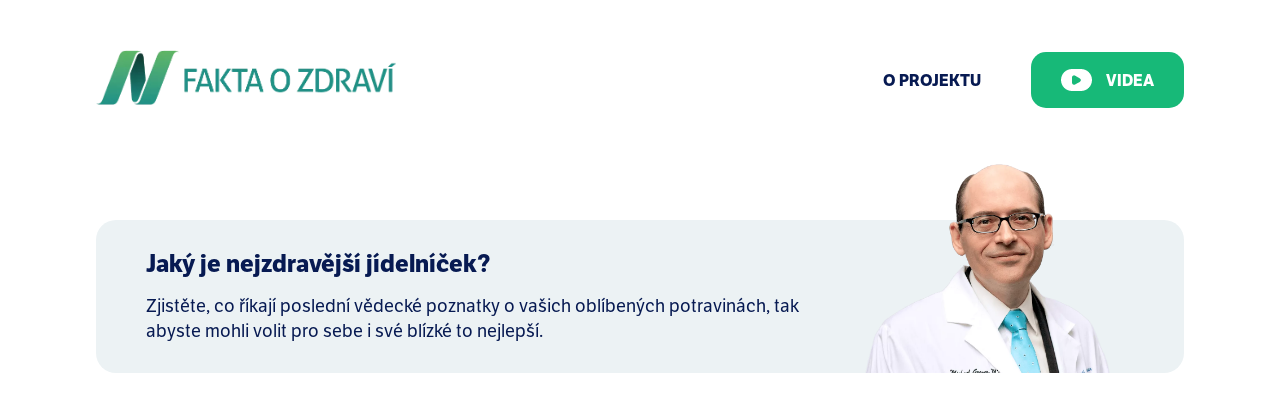

--- FILE ---
content_type: text/html; charset=UTF-8
request_url: https://faktaozdravi.cz/bobuloviny-s-protirakovinnymi-ucinky/
body_size: 7143
content:
<!DOCTYPE html>
<html lang="cs">
  <head>
      <meta charset="utf-8">
      <meta http-equiv="X-UA-Compatible" content="IE=edge,chrome=1">
      <meta name="viewport" content="width=device-width, initial-scale=1">
      <meta name="format-detection" content="telephone=no">

      <meta name="description" content="Zjistěte, co říkají poslední vědecké poznatky o vašich oblíbených potravinách, tak abyste mohli volit pro sebe i své blízké to nejlepší.">
<meta name="image" content="https://faktaozdravi.cz/wp-content/themes/foz/img/og_image.jpg">

<link rel="apple-touch-icon" sizes="57x57" href="/wp-content/themes/foz/img/apple-icon-57x57.png">
<link rel="apple-touch-icon" sizes="60x60" href="/wp-content/themes/foz/img/apple-icon-60x60.png">
<link rel="apple-touch-icon" sizes="72x72" href="/wp-content/themes/foz/img/apple-icon-72x72.png">
<link rel="apple-touch-icon" sizes="76x76" href="/wp-content/themes/foz/img/apple-icon-76x76.png">
<link rel="apple-touch-icon" sizes="114x114" href="/wp-content/themes/foz/img/apple-icon-114x114.png">
<link rel="apple-touch-icon" sizes="120x120" href="/wp-content/themes/foz/img/apple-icon-120x120.png">
<link rel="apple-touch-icon" sizes="144x144" href="/wp-content/themes/foz/img/apple-icon-144x144.png">
<link rel="apple-touch-icon" sizes="152x152" href="/wp-content/themes/foz/img/apple-icon-152x152.png">
<link rel="apple-touch-icon" sizes="180x180" href="/wp-content/themes/foz/img/apple-icon-180x180.png">
<link rel="icon" type="image/png" sizes="192x192"  href="/wp-content/themes/foz/img/android-icon-192x192.png">
<link rel="icon" type="image/png" sizes="32x32" href="/wp-content/themes/foz/img/favicon-32x32.png">
<link rel="icon" type="image/png" sizes="96x96" href="/wp-content/themes/foz/img/favicon-96x96.png">
<link rel="icon" type="image/png" sizes="16x16" href="/wp-content/themes/foz/img/favicon-16x16.png">
<link rel="manifest" href="/wp-content/themes/foz/img/manifest.json">
<meta name="msapplication-TileColor" content="#ffffff">
<meta name="msapplication-TileImage" content="/ms-icon-144x144.png">
<meta name="theme-color" content="#ffffff">

<meta itemprop="name" content="Fakta o zdraví">
<meta itemprop="description" content="Zjistěte, co říkají poslední vědecké poznatky o vašich oblíbených potravinách, tak abyste mohli volit pro sebe i své blízké to nejlepší.">
<meta itemprop="image" content="https://faktaozdravi.cz/wp-content/themes/foz/img/og_image.jpg">

<meta name="twitter:card" content="summary">
<meta name="twitter:title" content="Fakta o zdraví">
<meta name="twitter:description" content="Zjistěte, co říkají poslední vědecké poznatky o vašich oblíbených potravinách, tak abyste mohli volit pro sebe i své blízké to nejlepší.">
<meta name="twitter:image:src" content="https://faktaozdravi.cz/wp-content/themes/foz/img/tw_image.jpg">

<meta property="og:title" content="Jaký je nejzdravější jídelníček?">
<meta property="og:site_name" content="Fakta o zdraví">
<meta property="og:url" content="https://faktaozdravi.cz">
<meta property="og:description" content="Zjistěte, co říkají poslední vědecké poznatky o vašich oblíbených potravinách, tak abyste mohli volit pro sebe i své blízké to nejlepší.">
<meta name="og:locale" content="cs_CZ">
<meta property="og:type" content="website">
<meta property="og:image" content="https://faktaozdravi.cz/wp-content/themes/foz/img/og_image.jpg">

<!-- Global site tag (gtag.js) - Google Analytics -->
<script async src="https://www.googletagmanager.com/gtag/js?id=UA-159199035-1"></script>
<script>
  window.dataLayer = window.dataLayer || [];
  function gtag(){dataLayer.push(arguments);}
  gtag('js', new Date());

  gtag('config', 'UA-159199035-1');
</script>


      <link rel="stylesheet" href="https://use.typekit.net/dsz8izm.css">

      <title>Bobuloviny s protirakovinnými účinky &#8211; Fakta o zdraví</title>
<meta name='robots' content='max-image-preview:large' />
<link rel='dns-prefetch' href='//www.google.com' />
<link rel="alternate" type="application/rss+xml" title="Fakta o zdraví &raquo; RSS zdroj" href="https://faktaozdravi.cz/feed/" />
<style id='global-styles-inline-css' type='text/css'>
body{--wp--preset--color--black: #000000;--wp--preset--color--cyan-bluish-gray: #abb8c3;--wp--preset--color--white: #ffffff;--wp--preset--color--pale-pink: #f78da7;--wp--preset--color--vivid-red: #cf2e2e;--wp--preset--color--luminous-vivid-orange: #ff6900;--wp--preset--color--luminous-vivid-amber: #fcb900;--wp--preset--color--light-green-cyan: #7bdcb5;--wp--preset--color--vivid-green-cyan: #00d084;--wp--preset--color--pale-cyan-blue: #8ed1fc;--wp--preset--color--vivid-cyan-blue: #0693e3;--wp--preset--color--vivid-purple: #9b51e0;--wp--preset--gradient--vivid-cyan-blue-to-vivid-purple: linear-gradient(135deg,rgba(6,147,227,1) 0%,rgb(155,81,224) 100%);--wp--preset--gradient--light-green-cyan-to-vivid-green-cyan: linear-gradient(135deg,rgb(122,220,180) 0%,rgb(0,208,130) 100%);--wp--preset--gradient--luminous-vivid-amber-to-luminous-vivid-orange: linear-gradient(135deg,rgba(252,185,0,1) 0%,rgba(255,105,0,1) 100%);--wp--preset--gradient--luminous-vivid-orange-to-vivid-red: linear-gradient(135deg,rgba(255,105,0,1) 0%,rgb(207,46,46) 100%);--wp--preset--gradient--very-light-gray-to-cyan-bluish-gray: linear-gradient(135deg,rgb(238,238,238) 0%,rgb(169,184,195) 100%);--wp--preset--gradient--cool-to-warm-spectrum: linear-gradient(135deg,rgb(74,234,220) 0%,rgb(151,120,209) 20%,rgb(207,42,186) 40%,rgb(238,44,130) 60%,rgb(251,105,98) 80%,rgb(254,248,76) 100%);--wp--preset--gradient--blush-light-purple: linear-gradient(135deg,rgb(255,206,236) 0%,rgb(152,150,240) 100%);--wp--preset--gradient--blush-bordeaux: linear-gradient(135deg,rgb(254,205,165) 0%,rgb(254,45,45) 50%,rgb(107,0,62) 100%);--wp--preset--gradient--luminous-dusk: linear-gradient(135deg,rgb(255,203,112) 0%,rgb(199,81,192) 50%,rgb(65,88,208) 100%);--wp--preset--gradient--pale-ocean: linear-gradient(135deg,rgb(255,245,203) 0%,rgb(182,227,212) 50%,rgb(51,167,181) 100%);--wp--preset--gradient--electric-grass: linear-gradient(135deg,rgb(202,248,128) 0%,rgb(113,206,126) 100%);--wp--preset--gradient--midnight: linear-gradient(135deg,rgb(2,3,129) 0%,rgb(40,116,252) 100%);--wp--preset--duotone--dark-grayscale: url('#wp-duotone-dark-grayscale');--wp--preset--duotone--grayscale: url('#wp-duotone-grayscale');--wp--preset--duotone--purple-yellow: url('#wp-duotone-purple-yellow');--wp--preset--duotone--blue-red: url('#wp-duotone-blue-red');--wp--preset--duotone--midnight: url('#wp-duotone-midnight');--wp--preset--duotone--magenta-yellow: url('#wp-duotone-magenta-yellow');--wp--preset--duotone--purple-green: url('#wp-duotone-purple-green');--wp--preset--duotone--blue-orange: url('#wp-duotone-blue-orange');--wp--preset--font-size--small: 13px;--wp--preset--font-size--medium: 20px;--wp--preset--font-size--large: 36px;--wp--preset--font-size--x-large: 42px;}.has-black-color{color: var(--wp--preset--color--black) !important;}.has-cyan-bluish-gray-color{color: var(--wp--preset--color--cyan-bluish-gray) !important;}.has-white-color{color: var(--wp--preset--color--white) !important;}.has-pale-pink-color{color: var(--wp--preset--color--pale-pink) !important;}.has-vivid-red-color{color: var(--wp--preset--color--vivid-red) !important;}.has-luminous-vivid-orange-color{color: var(--wp--preset--color--luminous-vivid-orange) !important;}.has-luminous-vivid-amber-color{color: var(--wp--preset--color--luminous-vivid-amber) !important;}.has-light-green-cyan-color{color: var(--wp--preset--color--light-green-cyan) !important;}.has-vivid-green-cyan-color{color: var(--wp--preset--color--vivid-green-cyan) !important;}.has-pale-cyan-blue-color{color: var(--wp--preset--color--pale-cyan-blue) !important;}.has-vivid-cyan-blue-color{color: var(--wp--preset--color--vivid-cyan-blue) !important;}.has-vivid-purple-color{color: var(--wp--preset--color--vivid-purple) !important;}.has-black-background-color{background-color: var(--wp--preset--color--black) !important;}.has-cyan-bluish-gray-background-color{background-color: var(--wp--preset--color--cyan-bluish-gray) !important;}.has-white-background-color{background-color: var(--wp--preset--color--white) !important;}.has-pale-pink-background-color{background-color: var(--wp--preset--color--pale-pink) !important;}.has-vivid-red-background-color{background-color: var(--wp--preset--color--vivid-red) !important;}.has-luminous-vivid-orange-background-color{background-color: var(--wp--preset--color--luminous-vivid-orange) !important;}.has-luminous-vivid-amber-background-color{background-color: var(--wp--preset--color--luminous-vivid-amber) !important;}.has-light-green-cyan-background-color{background-color: var(--wp--preset--color--light-green-cyan) !important;}.has-vivid-green-cyan-background-color{background-color: var(--wp--preset--color--vivid-green-cyan) !important;}.has-pale-cyan-blue-background-color{background-color: var(--wp--preset--color--pale-cyan-blue) !important;}.has-vivid-cyan-blue-background-color{background-color: var(--wp--preset--color--vivid-cyan-blue) !important;}.has-vivid-purple-background-color{background-color: var(--wp--preset--color--vivid-purple) !important;}.has-black-border-color{border-color: var(--wp--preset--color--black) !important;}.has-cyan-bluish-gray-border-color{border-color: var(--wp--preset--color--cyan-bluish-gray) !important;}.has-white-border-color{border-color: var(--wp--preset--color--white) !important;}.has-pale-pink-border-color{border-color: var(--wp--preset--color--pale-pink) !important;}.has-vivid-red-border-color{border-color: var(--wp--preset--color--vivid-red) !important;}.has-luminous-vivid-orange-border-color{border-color: var(--wp--preset--color--luminous-vivid-orange) !important;}.has-luminous-vivid-amber-border-color{border-color: var(--wp--preset--color--luminous-vivid-amber) !important;}.has-light-green-cyan-border-color{border-color: var(--wp--preset--color--light-green-cyan) !important;}.has-vivid-green-cyan-border-color{border-color: var(--wp--preset--color--vivid-green-cyan) !important;}.has-pale-cyan-blue-border-color{border-color: var(--wp--preset--color--pale-cyan-blue) !important;}.has-vivid-cyan-blue-border-color{border-color: var(--wp--preset--color--vivid-cyan-blue) !important;}.has-vivid-purple-border-color{border-color: var(--wp--preset--color--vivid-purple) !important;}.has-vivid-cyan-blue-to-vivid-purple-gradient-background{background: var(--wp--preset--gradient--vivid-cyan-blue-to-vivid-purple) !important;}.has-light-green-cyan-to-vivid-green-cyan-gradient-background{background: var(--wp--preset--gradient--light-green-cyan-to-vivid-green-cyan) !important;}.has-luminous-vivid-amber-to-luminous-vivid-orange-gradient-background{background: var(--wp--preset--gradient--luminous-vivid-amber-to-luminous-vivid-orange) !important;}.has-luminous-vivid-orange-to-vivid-red-gradient-background{background: var(--wp--preset--gradient--luminous-vivid-orange-to-vivid-red) !important;}.has-very-light-gray-to-cyan-bluish-gray-gradient-background{background: var(--wp--preset--gradient--very-light-gray-to-cyan-bluish-gray) !important;}.has-cool-to-warm-spectrum-gradient-background{background: var(--wp--preset--gradient--cool-to-warm-spectrum) !important;}.has-blush-light-purple-gradient-background{background: var(--wp--preset--gradient--blush-light-purple) !important;}.has-blush-bordeaux-gradient-background{background: var(--wp--preset--gradient--blush-bordeaux) !important;}.has-luminous-dusk-gradient-background{background: var(--wp--preset--gradient--luminous-dusk) !important;}.has-pale-ocean-gradient-background{background: var(--wp--preset--gradient--pale-ocean) !important;}.has-electric-grass-gradient-background{background: var(--wp--preset--gradient--electric-grass) !important;}.has-midnight-gradient-background{background: var(--wp--preset--gradient--midnight) !important;}.has-small-font-size{font-size: var(--wp--preset--font-size--small) !important;}.has-medium-font-size{font-size: var(--wp--preset--font-size--medium) !important;}.has-large-font-size{font-size: var(--wp--preset--font-size--large) !important;}.has-x-large-font-size{font-size: var(--wp--preset--font-size--x-large) !important;}
</style>
<link rel='stylesheet' id='main-style-css'  href='https://faktaozdravi.cz/wp-content/themes/foz/style.css?ver=1686242303' type='text/css' media='' />
<link rel="canonical" href="https://faktaozdravi.cz/bobuloviny-s-protirakovinnymi-ucinky/" />
<link rel='shortlink' href='https://faktaozdravi.cz/?p=205' />
<link rel="alternate" type="application/json+oembed" href="https://faktaozdravi.cz/wp-json/oembed/1.0/embed?url=https%3A%2F%2Ffaktaozdravi.cz%2Fbobuloviny-s-protirakovinnymi-ucinky%2F" />
<link rel="alternate" type="text/xml+oembed" href="https://faktaozdravi.cz/wp-json/oembed/1.0/embed?url=https%3A%2F%2Ffaktaozdravi.cz%2Fbobuloviny-s-protirakovinnymi-ucinky%2F&#038;format=xml" />

    </head>

    <body>
      <div class="site-wrap post-template-default single single-post postid-205 single-format-standard">

        <header class="header container">

  <a href="https://faktaozdravi.cz" class="header__logo">
        <picture>
      <source srcset="https://faktaozdravi.cz/wp-content/uploads/logo.webp" type="image/webp">
      <source srcset="https://faktaozdravi.cz/wp-content/uploads/logo.png" type="image/png">
      <img src="https://faktaozdravi.cz/wp-content/uploads/logo.png" alt="Fakta o zdraví">
    </picture>
  </a>

  <nav class="header__nav">
          <a href="https://faktaozdravi.cz/o-projektu/" class="header__nav-item">
        O Projektu
      </a>
    
    <a href="https://faktaozdravi.cz/videa/" class="header__nav-item button button--small">
        <svg>
          <use xlink:href="/wp-content/themes/foz/img/symbols.svg#ic-play"></use>
        </svg>
      Videa
    </a>
  </nav>

</header>

<header class="header-mobile">

  <div class="container">
    <button class="header-mobile__toggle">
      <svg>
        <use xlink:href="/wp-content/themes/foz/img/symbols.svg#ic-burger"></use>
      </svg>
    </button>

    <a href="https://faktaozdravi.cz" class="header-mobile__logo">
            <picture>
        <source srcset="https://faktaozdravi.cz/wp-content/uploads/logo.webp" type="image/webp">
        <source srcset="https://faktaozdravi.cz/wp-content/uploads/logo.png" type="image/png">
        <img src="https://faktaozdravi.cz/wp-content/uploads/logo.png" alt="Fakta o zdraví">
      </picture>
    </a>

    <a href="https://faktaozdravi.cz/videa/" class="header-mobile__videos">
      <svg>
        <use xlink:href="/wp-content/themes/foz/img/symbols.svg#ic-play"></use>
      </svg>
    </a>

    <nav class="header-mobile__nav">
              <a href="https://faktaozdravi.cz/o-projektu/" class="header-mobile__nav-item">
          O Projektu
        </a>
          </nav>
  </div>

</header>


          <section class="single-post__leadin container">
    <div>
      <h5>Jaký je nejzdravější  jídelníček?</h5>
      <p>Zjistěte, co říkají poslední vědecké poznatky o&nbsp;vašich oblíbených potravinách, tak abyste mohli volit pro sebe i&nbsp;své blízké to nejlepší.</p>
    </div>

          <picture>
        <source srcset="https://faktaozdravi.cz/wp-content/uploads/dr-greger_83799539-1.webp" type="image/webp">
        <source srcset="https://faktaozdravi.cz/wp-content/uploads/dr-greger_83799539-1.png" type="image/png">
        <img src="https://faktaozdravi.cz/wp-content/uploads/dr-greger_83799539-1.png" alt="">
      </picture>
  </section>

  <section class="single-post__content container">
    <iframe class="single-post__video" type="text/html" src="https://www.youtube.com/embed/fVBti9NZmts?rel=0&cc_load_policy=1" frameborder="0"></iframe>

    <h3>Bobuloviny s protirakovinnými účinky</h3>
    <p>Mají bio jahody lepší schopnosti potlačovat růst rakovinných buněk v Petriho misce než konvenčně pěstované bobuloviny?</p>

    <div class="single-post__meta">
      <span>
        <svg>
          <use xlink:href="/wp-content/themes/foz/img/symbols.svg#ic-calendar"></use>
        </svg>
        20. 8. 2011
      </span>

      <span>
              </span>
      <hr>
      <a href="https://www.facebook.com/sharer/sharer.php?u=https://faktaozdravi.cz/bobuloviny-s-protirakovinnymi-ucinky/" target="_blank" class="single-post__share">Sdílet toto video</a>
    </div>
  </section>

  <section class="single-post__extra container">
    <nav>
      <span class="button button--secondary" data-target="transcript">
        Přepis videa
        <svg>
          <use xlink:href="/wp-content/themes/foz/img/symbols.svg#ic-down-big"></use>
        </svg>
      </span>

      <span class="button button--secondary" data-target="references">
        Citované zdroje
        <svg>
          <use xlink:href="/wp-content/themes/foz/img/symbols.svg#ic-down-big"></use>
        </svg>
      </span>

      <span class="button button--secondary" data-target="credits">
        Poděkování
        <svg>
          <use xlink:href="/wp-content/themes/foz/img/symbols.svg#ic-down-big"></use>
        </svg>
      </span>

      <span class="button button--secondary" data-target="tags">
        Témata
        <svg>
          <use xlink:href="/wp-content/themes/foz/img/symbols.svg#ic-down-big"></use>
        </svg>
      </span>
    </nav>

    <div id="transcript" class="is-collapsed">
      Uznávám, že řazení potravin jen na základě hladiny antioxidantů představuje přílišné zjednodušení. Jak bylo nedávno přezkoumáno a napsáno v Annals of the NY Academy of Sciences: „Od fazolí po bobule a ještě dál: Týmová spolupráce mezi rostlinnými chemikáliemi, která podporuje optimální zdraví.“

Nejenže mohou fytoživiny spolupracovat, mnoho z nich má zdravotní přínosy i nad rámec jejich antioxidační síly. Například bobule mají antiproliferativní účinky na rakovinné buňky, což znamená, že mohou zpomalit růst rakoviny. Toto jsou buňky karcinomu děložního čípku, který zabil jistou ženu, Henriettu Lacksovou. Vzorek byl odebrán před 58 lety a buňky stále rostou, stále se dělí, po takřka 60 letech. Zdá se, že přidání výtažku z borůvek k rakovinovým buňkám toho příliš nezmůže. Rakovinové buňky jsou stále aktivní a rostou skoro na 100 %.

Podívejme se však, co dokáží další plody. Maliny snížily růst na polovinu, jahody potlačují růst rakoviny téměř o 75 %. Čím vyšší je dávka jahod, tím více je rakovina potlačena.

A které fungují lépe, konvenčně nebo ekologicky pěstované? Při každé jednotlivé koncentraci a u každé jednotlivé odrůdy bio jahody porážejí ty obyčejné. Pamatujte, že menší růst je lepší.

Pokus probíhal na lidských buňkách rakoviny tlustého střeva i lidských buňkách karcinomu prsu. Nemusíme nutně jíst plody samotné, abychom tyto přínosy získali, můžeme jíst játra, oči nebo mozky prasat krmených bobulovinami, já bych se však držel raději toho ovoce.
      <br>© Fakta o zdraví / NutritionFacts.org
    </div>
    <div id="references" class="is-collapsed"><ul>
 	<li style="font-weight: 400;"><a href="http://www.ncbi.nlm.nih.gov/pubmed/18324527"><span style="font-weight: 400;">L. G. Wood, M. L. Garg, H. Powell, and P. G. Gibson. Lycopene-rich treatments modify noneosinophilic airway in ammation in asthma: Proof of concept. Free Radic. Res., 42(1):94-102, 2008.</span></a></li>
 	<li style="font-weight: 400;"><a href="http://www.ncbi.nlm.nih.gov/pubmed/17986598"><span style="font-weight: 400;">M. A. Lila. From beans to berries and beyond: Teamwork between plant chemicals for protection of optimal human health. Ann. N.Y. Acad. Sci., 1114:372-380, 2007.</span></a></li>
 	<li style="font-weight: 400;"><a href="http://www.ncbi.nlm.nih.gov/pubmed/18412361"><span style="font-weight: 400;">J Agric Food Chem. 2008 May 14;56(9):3016-23. Epub 2008 Apr 16. Berry extracts exert different antiproliferative effects against cervical and colon cancer cells grown in vitro. McDougall GJ, Ross HA, Ikeji M, Stewart D.</span></a></li>
 	<li style="font-weight: 400;"><a href="http://www.ncbi.nlm.nih.gov/pubmed/18211026"><span style="font-weight: 400;">W. Kalt, J. B. Blumberg, J. E. McDonald, M. R. Vinqvist-Tymchuk, S. A. E. Fillmore, B. A. Graf, J. M. O'Leary, and P. E. Milbury. Identication of anthocyanins in the liver, eye, and brain of blueberry-fed pigs. J. Agric. Food. Chem., 56(3):705-712, 2008.</span></a></li>
</ul></div>
    <div id="credits" class="is-collapsed"></div>
    <div id="tags" class="is-collapsed">
              <span><a href="https://faktaozdravi.cz/temata/antioxidanty/#posts">antioxidanty</a> /  </span>
              <span><a href="https://faktaozdravi.cz/temata/biopotraviny/#posts">biopotraviny</a> /  </span>
              <span><a href="https://faktaozdravi.cz/temata/bobuloviny/#posts">bobuloviny</a> /  </span>
              <span><a href="https://faktaozdravi.cz/temata/boruvky/#posts">borůvky</a> /  </span>
              <span><a href="https://faktaozdravi.cz/temata/fazole/#posts">fazole</a> /  </span>
              <span><a href="https://faktaozdravi.cz/temata/fytonutrienty/#posts">fytonutrienty</a> /  </span>
              <span><a href="https://faktaozdravi.cz/temata/jahody/#posts">jahody</a> /  </span>
              <span><a href="https://faktaozdravi.cz/temata/maliny/#posts">maliny</a> /  </span>
              <span><a href="https://faktaozdravi.cz/temata/potraviny/#posts">potraviny</a> /  </span>
              <span><a href="https://faktaozdravi.cz/temata/rakovina/#posts">rakovina</a> /  </span>
              <span><a href="https://faktaozdravi.cz/temata/rakovina-delozniho-cipku/#posts">rakovina děložního čípku</a> /  </span>
              <span><a href="https://faktaozdravi.cz/temata/rakovina-prsu/#posts">rakovina prsu</a> /  </span>
              <span><a href="https://faktaozdravi.cz/temata/rakovina-tlusteho-streva/#posts">rakovina tlustého střeva</a> /  </span>
              <span><a href="https://faktaozdravi.cz/temata/veprove-maso/#posts">vepřové maso</a> /  </span>
              <span><a href="https://faktaozdravi.cz/temata/zdrava-prsa/#posts">zdravá prsa</a> /  </span>
              <span><a href="https://faktaozdravi.cz/temata/zdrava-zena/#posts">zdravá žena</a> /  </span>
              <span><a href="https://faktaozdravi.cz/temata/zdrave-tluste-strevo/#posts">zdravé tlusté střevo</a> </span>
          </div>
  </section>

  <section class="pagination container">

          <a href="https://faktaozdravi.cz/prinosy-lykopenu-je-lepsi-jist-syrova-nebo-tepelne-upravena-rajcata/" class="pagination__prev" title="Přínosy lykopenu: Je lepší jíst syrová nebo tepelně upravená rajčata?">
        <span class="button">
          <svg>
            <use xlink:href="/wp-content/themes/foz/img/symbols.svg#ic-down"></use>
          </svg>
          <span>Předchozí</span>
        </span>
        <span>Přínosy lykopenu: Je lepší jíst syrová nebo tepelně upravená rajčata?</span>
      </a>
    
          <a href="https://faktaozdravi.cz/nespravna-interpretace-vysledku-studie/" class="pagination__next" title="Nesprávná interpretace výsledků studie">
        <span>Nesprávná interpretace výsledků studie</span>
        <span class="button">
          <svg>
            <use xlink:href="/wp-content/themes/foz/img/symbols.svg#ic-down"></use>
          </svg>
            Další
        </span>
      </a>
      </section>

  <section class="feed container">
    <h2>Nejnovější videa</h2>

    <div class="feed__items">
              <a href="https://faktaozdravi.cz/pomaha-kava-povzbuzovat-autofagii-a-prodluzovat-zivot/" class="thumb-video">
  
  <div class="thumb-video__image">
    <img src="https://i.ytimg.com/vi/xbXffgrGWlc/mqdefault.jpg" alt="Pomáhá káva povzbuzovat autofagii a prodlužovat život?">
    <svg>
      <use xlink:href="/wp-content/themes/foz/img/symbols.svg#ic-play"></use>
    </svg>
  </div>

  <h4 title="Pomáhá káva povzbuzovat autofagii a prodlužovat život?">Pomáhá káva povzbuzovat autofagii a prodlužovat život?</h4>

  <div class="thumb-video__meta">
    <span>11. 1. 2026</span>
    <span>5:14</span>
  </div>
</a>
              <a href="https://faktaozdravi.cz/prevence-a-lecba-sarkoidozy/" class="thumb-video">
  
  <div class="thumb-video__image">
    <img src="https://i.ytimg.com/vi/DE3PvX_0qrE/mqdefault.jpg" alt="Prevence a léčba sarkoidózy">
    <svg>
      <use xlink:href="/wp-content/themes/foz/img/symbols.svg#ic-play"></use>
    </svg>
  </div>

  <h4 title="Prevence a léčba sarkoidózy">Prevence a léčba sarkoidózy</h4>

  <div class="thumb-video__meta">
    <span>11. 1. 2026</span>
    <span>5:20</span>
  </div>
</a>
              <a href="https://faktaozdravi.cz/zvraceni-progrese-raneho-stadia-rakoviny-prostaty-zdravou-rostlinnou-zivotospravou/" class="thumb-video">
  
  <div class="thumb-video__image">
    <img src="https://i.ytimg.com/vi/v0ugKYKDsyQ/mqdefault.jpg" alt="Zvrácení progrese raného stádia rakoviny prostaty zdravou rostlinnou životosprávou">
    <svg>
      <use xlink:href="/wp-content/themes/foz/img/symbols.svg#ic-play"></use>
    </svg>
  </div>

  <h4 title="Zvrácení progrese raného stádia rakoviny prostaty zdravou rostlinnou životosprávou">Zvrácení progrese raného stádia rakoviny prostaty zdravou rostlinnou…</h4>

  <div class="thumb-video__meta">
    <span>11. 1. 2026</span>
    <span>6:38</span>
  </div>
</a>
              <a href="https://faktaozdravi.cz/doplnky-stravy-z-kurkumy-a-jaterni-toxicita/" class="thumb-video">
  
  <div class="thumb-video__image">
    <img src="https://i.ytimg.com/vi/enNa_ZMCztQ/mqdefault.jpg" alt="Doplňky stravy z kurkumy a jaterní toxicita">
    <svg>
      <use xlink:href="/wp-content/themes/foz/img/symbols.svg#ic-play"></use>
    </svg>
  </div>

  <h4 title="Doplňky stravy z kurkumy a jaterní toxicita">Doplňky stravy z kurkumy a jaterní toxicita</h4>

  <div class="thumb-video__meta">
    <span>11. 1. 2026</span>
    <span>5:10</span>
  </div>
</a>
          </div>

    <a href="https://faktaozdravi.cz/videa/" class="button feed__button">Ukázat více</a>
  </section>


        
<footer class="footer container bg bg-arc">
      <svg>
      <use xlink:href="/wp-content/themes/foz/img/symbols.svg#arc"></use>
    </svg>
  
  <div class="footer__top">
        <picture>
      <source srcset="https://faktaozdravi.cz/wp-content/uploads/logo.webp" type="image/webp">
      <source srcset="https://faktaozdravi.cz/wp-content/uploads/logo.png" type="image/png">
      <img src="https://faktaozdravi.cz/wp-content/uploads/logo.png" alt="Fakta o zdraví">
    </picture>

    <div>
      <a href="https://www.facebook.com/pages/OS-Prameny-zdrav%C3%AD/147154095477377" target="_blank">
        <svg>
          <use xlink:href="/wp-content/themes/foz/img/symbols.svg#ic-facebook"></use>
        </svg>
      </a>
      <a href="https://www.youtube.com/channel/UCE2NQsU4238_JlTG_dxzVcA" target="_blank">
        <svg>
          <use xlink:href="/wp-content/themes/foz/img/symbols.svg#ic-youtube"></use>
        </svg>
      </a>
    </div>

    <div>
      +420 737 303 796<br>
      <a href="mailto:info@faktaozdravi.cz">info@faktaozdravi.cz</a>
    </div>
  </div>

  <div class="footer__copy">
    &copy; Prameny zdraví a&nbsp;<strong><a href="https://nutritionfacts.org/" target="_blank">NutritionFacts.org</a></strong>
  </div>
</footer>

      </div>

      <script type='text/javascript' id='google-invisible-recaptcha-js-before'>
var renderInvisibleReCaptcha = function() {

    for (var i = 0; i < document.forms.length; ++i) {
        var form = document.forms[i];
        var holder = form.querySelector('.inv-recaptcha-holder');

        if (null === holder) continue;
		holder.innerHTML = '';

         (function(frm){
			var cf7SubmitElm = frm.querySelector('.wpcf7-submit');
            var holderId = grecaptcha.render(holder,{
                'sitekey': '6LccYSYUAAAAAJJLtrai1ZSK7FUx6yn6pHId5KWp', 'size': 'invisible', 'badge' : 'bottomright',
                'callback' : function (recaptchaToken) {
					if((null !== cf7SubmitElm) && (typeof jQuery != 'undefined')){jQuery(frm).submit();grecaptcha.reset(holderId);return;}
					 HTMLFormElement.prototype.submit.call(frm);
                },
                'expired-callback' : function(){grecaptcha.reset(holderId);}
            });

			if(null !== cf7SubmitElm && (typeof jQuery != 'undefined') ){
				jQuery(cf7SubmitElm).off('click').on('click', function(clickEvt){
					clickEvt.preventDefault();
					grecaptcha.execute(holderId);
				});
			}
			else
			{
				frm.onsubmit = function (evt){evt.preventDefault();grecaptcha.execute(holderId);};
			}


        })(form);
    }
};
</script>
<script type='text/javascript' async defer src='https://www.google.com/recaptcha/api.js?onload=renderInvisibleReCaptcha&#038;render=explicit' id='google-invisible-recaptcha-js'></script>
<script type='text/javascript' id='main-script-js-extra'>
/* <![CDATA[ */
var wp_data = {"home_url":"https:\/\/faktaozdravi.cz"};
/* ]]> */
</script>
<script type='text/javascript' src='https://faktaozdravi.cz/wp-content/themes/foz/script.min.js?ver=1686242303' id='main-script-js'></script>

    </body>

  </html>


--- FILE ---
content_type: text/css
request_url: https://faktaozdravi.cz/wp-content/themes/foz/style.css?ver=1686242303
body_size: 5596
content:
.button{display:inline-flex;align-items:center;justify-content:center;min-height:6.1rem;min-width:18.3rem;padding:0 3rem;border-radius:1.5rem;font-size:1.8rem;font-weight:700;text-transform:uppercase;cursor:pointer;background-color:#17b978;color:#fff;transition:background-color .2s}.button+.button{margin-left:3rem}.button.is-active,.button.is-open,.button:hover{background-color:#086972}.button.is-active svg *,.button.is-open svg *,.button:hover svg *{color:#086972}.button svg{width:3.1rem;height:2.2rem;margin-right:1.4rem}.button svg *{transition:all .2s;fill:#fff;color:#17b978}.button.is-disabled{background-color:rgba(7,26,82,.4);cursor:default;pointer-events:none}.button--small{padding:0 1.6rem;font-size:1.6rem;min-height:5.6rem;min-width:15.3rem}.button--secondary{background-color:transparent;color:#086972;border:2px solid #086972;font-weight:400}.button--secondary svg{width:1.8rem;height:1rem;transition:transform .2s}.button--secondary svg *{stroke:#086972}.button--secondary.is-active,.button--secondary.is-open,.button--secondary:hover{background-color:#086972;color:#fff}.button--secondary.is-active svg *,.button--secondary.is-open svg *,.button--secondary:hover svg *{stroke:#fff}.button--secondary.is-open svg{transform:rotate(180deg)}@media (max-width:767px){.button{padding:0 1.6rem;font-size:1.5rem;min-height:5.6rem;min-width:14rem;white-space:nowrap}.button+.button{margin-left:1rem}}.form input:not([type=checkbox]){display:inline-flex;align-items:center;background-color:#ecf2f4;border-radius:1rem;border:solid 1px #c8e0e9;padding:0 2rem;min-height:5rem;width:100%}.form input[name=surname2]{position:absolute;visibility:hidden;pointer-events:none}.form form.is-sent:after{display:block;content:"Formulář byl úspěšně odeslán!";position:absolute;bottom:2.5rem;font-size:1.4rem;left:calc(50% + 3rem);color:#17b978}.form .label{font-weight:700;font-size:1.8rem;margin-bottom:1.5rem}.form .label:not(:first-child){margin-top:2.5rem}.form .checkbox-wrap{position:relative;display:inline-flex;align-items:center;align-self:flex-start;font-size:1.4rem;cursor:pointer;margin-top:2.4rem}.form .checkbox-wrap svg{width:1.5rem;height:1.5rem;margin-left:.3rem;margin-bottom:-.2rem;cursor:help}.form .checkbox-wrap svg *{fill:#086972}.form .checkbox-wrap:last-child{margin-top:5.8rem}.form .checkbox-wrap .checkbox{display:inline-block;width:2.4rem;height:2.4rem;border-radius:.4rem;background-color:#ecf2f4;border:solid 1px #c8e0e9;margin-right:.8rem}.form .checkbox-wrap input{position:absolute;z-index:-1;top:.5rem;left:.5rem}.form .checkbox-wrap input:checked~.checkbox{background-color:#17b978}html{font-size:62.5%}@media (max-width:1024px){html{font-size:50%}}.site-wrap{max-width:100vw;overflow-x:hidden;position:relative}@media (max-width:767px){.site-wrap{padding-top:8rem}}.container{width:85%;margin:0 auto;max-width:1140px}.container+.container{margin-top:8rem}.container+.container.bg:not(.bg-arc):after{height:calc(100% + 8rem);top:-8rem}.container:first-of-type{margin-top:7.45rem}.container.spaced{margin-top:10rem}.container.spaced.bg:not(.bg-arc):after{height:calc(100% + 10rem);top:-10rem}.bg{position:relative}.bg:after{content:"";display:block;position:absolute;top:2px;left:50%;transform:translateX(-50%);width:100vw;height:100%;background-color:#ecf2f4;z-index:-3}.bg-arc>svg:first-child{display:block;position:absolute;top:0;left:50%;transform:translate(-50%,-40%);width:100vw;height:50vw;z-index:-2}@media (max-width:767px){.bg-arc>svg:first-child{transform:translate(-50%,0);height:30vw;width:150vw}}@media (max-width:580px){.bg-arc>svg:first-child{transform:translate(-50%,-10%);height:50vw;width:200vw}}.ie.site-wrap .bg-arc.feed{padding-top:5rem}.ie.site-wrap .bg-arc>svg:first-child{display:none}.ie11.site-wrap .button{line-height:6.1rem}.ie11.site-wrap .button--small{line-height:5.6rem}.ie11.site-wrap .pagination__count,.ie11.site-wrap .pagination__next{margin-left:auto}.ie11.site-wrap .single-post__extra .button svg{margin-top:0}.ie11.site-wrap .header .button svg path:last-of-type{fill:#17b978}.ie11.site-wrap .header .button:hover svg path:last-of-type{fill:#086972}.ie11.site-wrap .thumb-video__image svg path:last-of-type{fill:#fff}blockquote,body,dd,dl,dt,fieldset,figure,h1,h2,h3,h4,h5,h6,hr,html,iframe,legend,li,ol,p,pre,textarea,ul{margin:0;padding:0}h1,h2,h3,h4,h5,h6{font-size:100%;font-weight:400}ul{list-style:none}button,input,select,textarea{margin:0}html{box-sizing:border-box}*,:after,:before{box-sizing:inherit}img,video{height:auto;max-width:100%}iframe{border:0}table{border-collapse:collapse;border-spacing:0}td,th{padding:0;text-align:left}body,button,input,pre,textarea{font-size:1.6rem;-webkit-font-smoothing:antialiased;-moz-osx-font-smoothing:grayscale;text-rendering:optimizeLegibility;font-family:lft-etica,sans-serif;color:#071a52;border:0}button{cursor:pointer;background-color:transparent;padding:0}h1{font-size:4.4rem;line-height:5.2rem;font-weight:700}@media (max-width:580px){h1{font-size:3.8rem;line-height:4.4rem}}h2{font-size:3.6rem;line-height:4.3rem;font-weight:700}@media (max-width:580px){h2{font-size:3rem;line-height:3.8rem}}h3{font-size:2.8rem;line-height:5.7rem;font-weight:700}h4{font-size:1.6rem;line-height:1.9rem;font-weight:700}h5{font-size:2.4rem;line-height:2.8rem;font-weight:700}p{font-size:1.8rem;line-height:2.5rem}p+p{margin-top:2rem}p strong{color:#086972}p a:not(.button){text-decoration:underline;transition:color .2s}p a:not(.button):hover{color:#17b978}a{text-decoration:none;color:inherit}.feed{min-height:25rem}.feed__button{margin-top:5rem;margin-left:50%;transform:translateX(-50%)}.feed__items{display:flex;justify-content:center;flex-wrap:wrap;width:calc(100% + 5rem);margin:0 -2.5rem -5rem;padding-top:5rem;overflow:hidden;max-height:3000rem;transition:max-height 1s ease-in-out,transform .4s}.feed__items.is-collapsed{max-height:33.4rem;margin-bottom:-3rem;transition:max-height .5s cubic-bezier(0,1,0,1),transform .4s}.feed__pagination{display:none}@media (max-width:900px){.feed{min-height:35rem}.feed__items{width:calc(100% + 3rem);margin:0 -1.5rem -5rem}.feed__items.is-collapsed{max-height:38rem}}@media (max-width:767px){.feed h2,.feed h3{text-align:center}.feed__pagination{display:flex;justify-content:center;margin-top:4rem}.feed__pagination span{display:block;min-width:1rem;min-height:1rem;border-radius:50%;background-color:#086972;opacity:.3;transition:opacity .2s}.feed__pagination span.is-active{opacity:1}.feed__pagination span+span{margin-left:.6rem}.feed__button{margin-top:4rem}.feed__items{flex-wrap:nowrap;justify-content:flex-start;overflow:visible;margin:0 0 -5rem -1.5rem;padding-left:calc(((85vw - 25rem)/ 2) + 1.5rem);asd:0}.feed .button--secondary{display:none}}.footer{margin-top:10rem;padding:5rem 0 3.4rem}.footer a{transition:color .2s}.footer a:hover{color:#17b978}.footer__top{display:flex;justify-content:space-between;align-items:center}.footer__top img{width:21.5rem;height:3.9rem}.footer__top>div:first-of-type *+*{margin-left:2rem}.footer__top>div:last-of-type{min-width:21.5rem;text-align:right}.footer__top svg{height:3rem;width:3rem}.footer__top svg *{fill:#086972;transition:fill .2s}.footer__top svg:hover *{fill:#17b978}.footer__copy{display:flex;justify-content:center;margin-top:4.5rem}.footer.bg:after{height:calc(100% + 10.2rem);top:-10.2rem}@media (max-width:767px){.footer__top{flex-wrap:wrap}.footer__top img{width:18rem;height:auto}.footer__top>div:first-of-type *+*{margin-left:1rem}.footer__top>div:last-of-type{min-width:100%;margin-top:4.5rem;text-align:center}}.header{display:flex;justify-content:space-between;align-items:center}.header.container{margin-top:5rem}.header__logo img{width:30rem;height:auto}.header__nav{display:flex;align-items:center}.header__nav-item{font-size:1.6rem;font-weight:700;text-transform:uppercase}.header__nav-item:not(.button){color:#071a52;transition:color .2s}.header__nav-item:not(.button).is-active,.header__nav-item:not(.button):hover{color:#17b978}.header__nav-item+.header__nav-item{margin-left:5rem}@media (max-width:767px){.header{display:none}}.header-mobile{display:none}@media (max-width:767px){.header-mobile{display:block;position:fixed;top:0;left:0;width:100%;z-index:100;background-color:#fff;box-shadow:0 .2rem 1.5rem rgba(0,0,0,.1)}.header-mobile .container{display:flex;justify-content:space-between;align-items:center;margin-top:0;min-height:8rem;padding-top:.4rem}.header-mobile__toggle svg{width:2.6rem;height:2.6rem}.header-mobile__toggle svg *{fill:#071a52;transition:all .2s}.header-mobile__toggle svg :hover{fill:#17b978}.header-mobile__logo img{height:auto;width:18rem}.header-mobile__videos svg{width:3.8rem;height:3.2rem}.header-mobile__videos svg *{fill:#071a52;color:#fff;transition:all .2s}.header-mobile__videos svg :hover{fill:#17b978}.header-mobile__nav{display:none}.header-mobile__nav.is-open{display:flex;flex-direction:column;position:absolute;top:8rem;left:0;width:100%;background-color:#fff;padding:3rem 10%;box-shadow:0 1rem 1.5rem rgba(0,0,0,.05);font-size:2rem}.header-mobile__nav-item{transition:color .2s}.header-mobile__nav-item:not(:last-of-type){margin-bottom:2rem}.header-mobile__nav-item:hover{color:#17b978}}.hero{display:flex;justify-content:flex-start}.hero__text{max-width:53.3rem}.hero__text h1{margin-bottom:2.2rem}.hero__text .button{margin-top:1rem}@media (max-width:900px){.hero__text{max-width:45rem}}@media (max-width:767px){.hero{flex-direction:column;align-items:center}.hero__text{text-align:center}.hero__img{order:-1}}.pagination{display:flex;justify-content:space-between;align-items:center;padding:2.5rem 0;border-top:2px solid #c8e0e9;border-bottom:2px solid #c8e0e9}.pagination__next,.pagination__prev{display:inline-flex;align-items:center;position:relative;max-width:48%}.pagination__next .button,.pagination__prev .button{min-width:16rem;position:relative;font-size:1.6rem}.pagination__next>span:not(.button),.pagination__prev>span:not(.button){font-size:1.8rem;font-weight:700}.pagination__next svg,.pagination__prev svg{position:absolute;width:1.6rem;height:1rem;top:calc(50% - .5rem)}.pagination__next svg *,.pagination__prev svg *{stroke:#fff}.pagination__next{text-align:right}.pagination__next .button{padding:0 3rem 0 2rem;margin-left:2.5rem}.pagination__next .button svg{transform:rotate(-90deg);right:0}.pagination__prev .button{padding:0 2rem 0 3rem;margin-right:2.5rem}.pagination__prev .button svg{transform:rotate(90deg);left:1rem}.single-post__extra+.pagination{margin-top:5rem}@media (max-width:767px){.pagination__count{font-size:1.8rem}}.search{display:flex;justify-content:space-between;align-items:center;padding:0 5rem}.search h2{white-space:nowrap;margin-right:10rem}.search form{position:relative;flex-basis:100%}.search form svg{position:absolute;top:1.7rem;left:2.1rem;width:2.1rem;height:2.2rem}.search form svg *{fill:#071a52}.search form input{display:inline-flex;align-items:center;min-height:5.3rem;width:100%;border-radius:1.5rem;background-color:#ecf2f4;padding:0 12rem 0 6rem}.search form button{position:absolute;top:0;right:0;min-height:5.3rem;background-color:#17b978;color:#fff;font-size:1.6rem;text-transform:uppercase;padding:0 2.5rem;border-top-right-radius:1.5rem;border-bottom-right-radius:1.5rem;cursor:pointer;z-index:2;transition:background-color .2s}.search form button:hover{background-color:#086972}@media (max-width:900px){.search{padding:0}}@media (max-width:767px){.search{flex-direction:column}.search h2{margin-right:0;margin-bottom:3.5rem}}@media (max-width:580px){.search form input{padding:0 3rem 0 6rem}.search form button{position:static;border-radius:1.5rem;margin:2.5rem 0 0 50%;transform:translateX(-50%)}}.tags{padding:2.5rem 2rem;background-color:#ecf2f4;border-radius:2rem}.tags__header{display:flex;justify-content:space-between;align-items:center;padding:0 1.5rem}.tags__content{overflow:hidden;max-height:300rem;transition:max-height 1s ease-in-out}.tags__content:before{content:"";display:block;min-width:100%;min-height:2.5rem}.tags__content.is-collapsed{max-height:0;transition:max-height .5s cubic-bezier(0,1,0,1)}.tags__items{display:flex;flex-wrap:wrap}.tags__items span{flex-basis:calc(25% - 4rem);margin:1rem 2rem;font-size:1.8rem}.tags__items span a{transition:color .2s}.tags__items span a:hover{color:#17b978}.tags__letters{display:flex;flex-wrap:wrap;padding:0 1.5rem;margin-bottom:1.75rem}.tags__letters span{display:inline-flex;align-items:center;justify-content:center;min-height:5.1rem;min-width:5.1rem;margin:.79rem;border:2px solid rgba(7,26,82,.5);border-radius:1.5rem;font-size:2rem;font-weight:700;color:rgba(7,26,82,.5);text-transform:uppercase;cursor:pointer;transition:all .2s}.tags__letters span.is-open,.tags__letters span:hover{color:#fff;background-color:#17b978;border-color:#17b978}.tags-letters .tags__items{display:none}.tags-letters .tags__items.is-open{display:flex}.tags-letters .tags__items span{font-size:1.6rem}@media (max-width:767px){.tags__header{flex-direction:column}.tags__header .button{margin-top:2rem;min-width:24rem}.tags__items span{flex-basis:calc(50% - 4rem);text-align:center;font-size:2rem}.tags-letters .tags__items span{font-size:2rem}}@media (max-width:580px){.tags__letters{flex-wrap:nowrap;overflow-y:auto;padding:0 0 1rem}.tags__items span{flex-basis:100%;margin:1rem 0}.tags.container{margin-top:4rem}}.thumb-tag{display:flex;justify-content:space-between;align-items:center;flex-basis:calc(25% - 5rem);margin:0 2.5rem 5rem;min-height:9rem;background-color:#fff;overflow:hidden;border-radius:2rem;box-shadow:0 .4rem 1.6rem rgba(0,0,0,.1);transition:box-shadow .2s}.thumb-tag:hover{box-shadow:0 .4rem 2rem rgba(0,0,0,.3)}.thumb-tag h4{display:block;margin:0 2.1rem;transition:color .2s}.thumb-tag h4::first-letter{text-transform:uppercase}.thumb-tag__count{display:flex;flex-direction:column;align-items:center;justify-content:center;min-width:7.5rem;min-height:100%;padding:0 2rem;background-color:#086972;color:#fff}.thumb-tag__count strong{font-size:2rem;line-height:2.4rem;margin-bottom:.5rem}@media (max-width:900px){.thumb-tag{flex-basis:calc(50% - 3rem);margin:0 1.5rem 5rem}}@media (max-width:767px){.thumb-tag{min-width:25rem;margin:0 10px 5rem;opacity:.5;transition:opacity .2s .2s}.thumb-tag.is-active{opacity:1}.thumb-tag:hover{box-shadow:0 .4rem 1.6rem rgba(0,0,0,.1)}}.thumb-video{display:flex;flex-direction:column;flex-basis:calc(25% - 5rem);margin:0 2.5rem 5rem;min-height:25rem;background-color:#fff;overflow:hidden;border-radius:2rem;box-shadow:0 .4rem 1.6rem rgba(0,0,0,.1);transition:box-shadow .2s}.thumb-video:hover{box-shadow:0 .4rem 2rem rgba(0,0,0,.3)}.thumb-video__image{position:relative;min-height:13rem;width:100%}.thumb-video__image img{position:absolute;top:0;left:0;width:100%;height:100%;object-fit:cover;font-family:'object-fit: cover;'}.thumb-video__image svg{position:absolute;top:50%;left:50%;transform:translate(-50%,-50%);width:4.1rem;height:3.1rem}.thumb-video__image svg *{transition:all .2s;fill:#17b978;color:#fff}.thumb-video h4{margin:2rem}.thumb-video__meta{display:flex;justify-content:space-between;margin:auto 2rem 1.65rem;font-size:1.2rem;line-height:1.4rem;font-weight:700;color:rgba(7,26,82,.3)}@media (max-width:1024px){.thumb-video__meta{font-size:1.4rem}.thumb-video__image svg{width:5rem;height:4rem}}@media (max-width:900px){.thumb-video{flex-basis:calc(50% - 3rem);min-height:30rem;margin:0 1.5rem 5rem}.thumb-video__image{min-height:18rem}}@media (max-width:767px){.thumb-video{min-width:25rem;opacity:.5;transition:opacity .2s .2s;margin:0 10px 5rem}.thumb-video.is-active{opacity:1}.thumb-video:hover{box-shadow:0 .4rem 1.6rem rgba(0,0,0,.1)}}.page-template-tpl-about .spaced{margin-top:11rem}.page-template-tpl-about .hero{position:relative}.page-template-tpl-about .hero:nth-of-type(1) .hero__img{max-width:58rem;margin-left:6rem;margin-top:7rem;position:relative}.page-template-tpl-about .hero:nth-of-type(1) .hero__img>div:nth-of-type(2){position:absolute;width:200rem;height:49rem;left:18rem;top:18rem;border-radius:7rem;z-index:-1;transform:rotate(17deg);background-color:#086972}.page-template-tpl-about .hero:nth-of-type(2){margin-top:30rem}.page-template-tpl-about .hero:nth-of-type(2) .hero__img{flex-basis:50%;margin-right:6rem;position:relative}.page-template-tpl-about .hero:nth-of-type(2) .hero__img>div:nth-of-type(1){position:absolute;overflow:hidden;width:50rem;height:50rem;right:1rem;bottom:-5rem;border-radius:7rem;z-index:2;transform:rotate(17deg)}.page-template-tpl-about .hero:nth-of-type(2) .hero__img>div:nth-of-type(1) img{transform:rotate(-17deg);position:absolute;bottom:-5rem;right:-5rem;max-height:50rem}.page-template-tpl-about .hero:nth-of-type(2) .hero__img>div:nth-of-type(2){position:absolute;width:200rem;height:32rem;border-radius:7rem;right:.4rem;bottom:17.4rem;background-color:#17b978;transform:rotate(17deg)}.page-template-tpl-about .hero:nth-of-type(2) .hero__img>div:nth-of-type(3){position:absolute;width:200rem;height:16.5rem;border-radius:7rem;bottom:26rem;right:45rem;background-color:#086972;z-index:1;transform:rotate(17deg)}.page-template-tpl-about .hero:nth-of-type(3){margin-top:30rem}.page-template-tpl-about .hero:nth-of-type(3) .hero__img{flex-basis:50%;margin-left:11rem;position:relative}.page-template-tpl-about .hero:nth-of-type(3) .hero__img>div:nth-of-type(1){position:absolute;width:39rem;height:39rem;right:1rem;bottom:-5rem;border-radius:7rem;z-index:2;transform:rotate(17deg);background-color:#195726;overflow:hidden}.page-template-tpl-about .hero:nth-of-type(3) .hero__img>div:nth-of-type(1) img{position:absolute;top:50%;left:50%;transform:rotate(-17deg) translate(-50%,-50%);transform-origin:0 0;max-width:35rem}.page-template-tpl-about .hero:nth-of-type(3) .hero__img>div:nth-of-type(2){position:absolute;width:200rem;height:36rem;left:30rem;top:20rem;border-radius:7rem;z-index:-1;transform:rotate(17deg);background-color:#ecf2f4}.page-template-tpl-about .hero:nth-of-type(4){margin-top:30rem}.page-template-tpl-about .hero:nth-of-type(4) .hero__img{flex-basis:50%;margin-right:11rem;position:relative}.page-template-tpl-about .hero:nth-of-type(4) .hero__img>div:nth-of-type(1){position:absolute;width:39rem;height:39rem;top:-5rem;right:2rem;border-radius:7rem;z-index:2;transform:rotate(-17deg);overflow:hidden}.page-template-tpl-about .hero:nth-of-type(4) .hero__img>div:nth-of-type(1) img{position:absolute;top:-10%;left:-10%;width:120%;height:120%;max-width:none;transform:rotate(17deg);object-fit:cover;font-family:'object-fit: cover;'}.page-template-tpl-about .hero:nth-of-type(4) .hero__img>div:nth-of-type(2){position:absolute;width:200rem;height:36rem;right:12rem;top:15rem;border-radius:7rem;z-index:-1;transform:rotate(-17deg);background-color:#ecf2f4}.page-template-tpl-about .form{position:relative;z-index:2;margin-top:30rem;margin-bottom:-20rem;max-width:100rem;border-radius:2rem;background-color:#fff;box-shadow:0 4rem 7rem rgba(0,0,0,.08)}.page-template-tpl-about .form h2{text-align:center}.page-template-tpl-about .form form{display:flex;justify-content:space-between;padding:6rem}.page-template-tpl-about .form form>div{display:flex;flex-direction:column;flex-basis:50%}.page-template-tpl-about .form form>div:first-of-type{margin-right:6rem}.page-template-tpl-about .form form>div .button{align-self:flex-start;margin-top:auto}.page-template-tpl-about .footer{padding-top:24rem}.page-template-tpl-about .footer>svg:first-child{top:0;left:50%;transform:translate(-50%,-70%);width:100vw;height:200%}@media (max-width:900px){.page-template-tpl-about .hero:nth-of-type(1) .hero__img{margin-right:-15%;width:115%}.page-template-tpl-about .hero:nth-of-type(3) .hero__img>div:nth-of-type(1){right:-10rem}.page-template-tpl-about .hero:nth-of-type(3) .hero__img>div:nth-of-type(2){left:10rem}.page-template-tpl-about .hero:nth-of-type(4) .hero__img>div:nth-of-type(1){right:-1rem}}@media (max-width:767px){.page-template-tpl-about .hero:nth-of-type(1) .hero__img{margin-top:0;margin-right:0;width:100%}.page-template-tpl-about .hero:nth-of-type(1) .hero__img>div:nth-of-type(2){left:18rem;top:5rem}.page-template-tpl-about .hero:nth-of-type(2){margin-top:38rem}.page-template-tpl-about .hero:nth-of-type(2) .hero__img{margin-right:0;margin-bottom:14rem}.page-template-tpl-about .hero:nth-of-type(2) .hero__img>div:nth-of-type(1){right:-26rem}.page-template-tpl-about .hero:nth-of-type(2) .hero__img>div:nth-of-type(1) img{max-height:40rem}.page-template-tpl-about .hero:nth-of-type(2) .hero__img>div:nth-of-type(2){height:25rem;right:-25.7rem}.page-template-tpl-about .hero:nth-of-type(2) .hero__img>div:nth-of-type(3){display:none}.page-template-tpl-about .hero:nth-of-type(3){margin-top:38rem}.page-template-tpl-about .hero:nth-of-type(3) .hero__img{margin-bottom:14rem}.page-template-tpl-about .hero:nth-of-type(3) .hero__img>div:nth-of-type(1){width:30rem;height:30rem;right:auto;left:-20rem}.page-template-tpl-about .hero:nth-of-type(3) .hero__img>div:nth-of-type(1) img{max-width:26rem}.page-template-tpl-about .hero:nth-of-type(3) .hero__img>div:nth-of-type(2){width:30rem;height:30rem;left:-12rem;top:-28rem}.page-template-tpl-about .hero:nth-of-type(4){margin-top:38rem}.page-template-tpl-about .hero:nth-of-type(4) .hero__img{margin-right:0;margin-bottom:14rem}.page-template-tpl-about .hero:nth-of-type(4) .hero__img>div:nth-of-type(1){width:30rem;height:30rem;right:auto;left:-15rem;top:auto;bottom:-5rem}.page-template-tpl-about .hero:nth-of-type(4) .hero__img>div:nth-of-type(2){width:30rem;height:30rem;right:-6rem;top:-26rem}.page-template-tpl-about .form{margin-top:14rem}.page-template-tpl-about .form form{flex-wrap:wrap}.page-template-tpl-about .form form>div{min-width:100%;margin-right:0}.page-template-tpl-about .form form>div .button{margin:5rem auto 0}}@media (max-width:580px){.page-template-tpl-about .spaced{margin-top:6rem}.page-template-tpl-about .hero:nth-of-type(1) .hero__img{max-width:100%;margin-left:0}.page-template-tpl-about .hero:nth-of-type(1) .hero__text{margin-top:3rem}.page-template-tpl-about .hero:nth-of-type(2) .hero__img>div:nth-of-type(1){right:-45vw}.page-template-tpl-about .hero:nth-of-type(2) .hero__img>div:nth-of-type(2){right:calc(-45vw + .3rem)}.page-template-tpl-about .form{width:100vw;margin-left:0;border-radius:0}.page-template-tpl-about .form form{padding:5rem 3.5rem}}.archive .feed h2,.blog .feed h2{text-align:center}@media (max-width:767px){.archive .feed__items,.blog .feed__items{flex-direction:column;align-items:center;padding-left:0}.archive .feed__items>*,.blog .feed__items>*{max-width:25rem;opacity:1}}.single-post__leadin{position:relative;padding:3rem 35rem 3rem 5rem;background-color:#ecf2f4;border-radius:2rem}.single-post__leadin.container{margin-top:11rem}.single-post__leadin img{position:absolute;bottom:0;right:7rem;max-width:25rem}.single-post__leadin h5{margin-bottom:1.5rem}.single-post__content{padding:5rem 7rem;position:relative;margin-bottom:5rem}.single-post__content.container{margin-top:0}.single-post__content h3{margin:2rem 0}.single-post__content:after{content:"";display:block;position:absolute;width:100%;height:calc(100% - 25vw);border-radius:2rem;background-color:#ecf2f4;z-index:-1;left:0;bottom:0}.single-post__video{width:100%;border-radius:2rem;height:calc(640px - 6.25rem);min-height:20rem}@media (max-width:1280px){.single-post__video{height:calc(56.25vw - 6.25rem)}}.single-post__meta{display:flex;align-items:center;margin-top:3rem}.single-post__meta hr{display:none}.single-post__meta span{display:inline-flex;align-items:center;margin-right:5rem}.single-post__meta span svg{width:2.4rem;height:2.4rem;margin-right:1rem}.single-post__meta span svg *{fill:#086972}.single-post__meta a{font-size:1.6rem;font-weight:700;text-transform:uppercase;margin-left:auto;position:relative;transition:color .2s}.single-post__meta a:after{content:"";display:block;height:.3rem;width:100%;bottom:-1rem;left:0;background-color:#17b978}.single-post__meta a:hover{color:#17b978}.single-post__extra.container{margin-top:5rem}.single-post__extra nav:not(.feed__pagination){display:flex;justify-content:space-between}.single-post__extra .button+.button{margin-left:5rem}.single-post__extra .button{font-size:1.6rem;font-weight:700;min-height:9.7rem;flex-direction:column;align-items:center;flex-basis:25%;white-space:nowrap}.single-post__extra .button:hover svg *{fill:transparent}.single-post__extra .button svg{width:7rem;height:1.8rem;margin-right:0;margin-top:1.5rem}.single-post__extra .button svg *{fill:transparent}.single-post__extra>div{position:relative;padding:0 7rem;overflow:hidden;max-height:none;opacity:1;transition:opacity .8s .1s;font-size:1.8rem;line-height:2.5rem}.single-post__extra>div a{transition:color .2s}.single-post__extra>div a:hover{color:#17b978}.single-post__extra>div:before{content:"";display:block;min-width:100%;min-height:5rem}.single-post__extra>div.is-collapsed{max-height:0;min-height:0;opacity:0}.single-post__extra>div pre{white-space:pre-wrap}.single-post .footer{padding-top:12rem;margin-top:18rem}.single-post .footer>svg:first-child{top:0;left:50%;transform:translate(-50%,-70%);width:100vw;height:200%}@media (max-width:767px){.single-post__extra nav{flex-wrap:wrap}.single-post__extra .button+.button{margin-left:1rem}.single-post__extra .button{flex-basis:calc(50% - 2rem);margin:1rem}.single-post__extra>div{padding:0 3rem}.single-post__extra>div:before{min-height:2rem}.single-post__extra>div.feed{padding:0;width:100vw;margin-left:-7.5vw}.single-post .footer{padding-top:5rem;margin-top:14rem}}@media (max-width:580px){.single-post__leadin{padding:3rem 2rem 3rem 5rem;width:100vw;margin-left:0;border-radius:0;overflow:hidden}.single-post__leadin.container{margin-top:4rem}.single-post__leadin p{font-size:1.5rem;padding-left:12rem;padding-top:2rem;line-height:1.5;min-height:11rem;max-width:50rem}.single-post__leadin img{right:auto;left:0;max-width:16rem}.single-post__content{padding:3rem 7.5vw;width:100vw;margin-left:0}.single-post__content:after{border-radius:0}.single-post__content h3{font-size:2.4rem;line-height:2.8rem}.single-post__content p{font-size:1.5rem;line-height:1.5}.single-post__meta{flex-wrap:wrap;justify-content:center}.single-post__meta hr{display:block;min-width:100%;height:0;margin:0;border:0}.single-post__meta a{margin-top:3rem;margin-left:0}.single-post__meta span:last-of-type{margin-right:0}.single-post__extra .button+.button{margin-left:0}.single-post__extra .button{flex-basis:100%;margin:1rem 0;min-height:8rem}.single-post__extra .button svg{margin-top:.5rem}.single-post .pagination{align-items:flex-start}.single-post .pagination__next,.single-post .pagination__prev{flex-direction:column}.single-post .pagination__next .button,.single-post .pagination__prev .button{position:relative;order:-1;margin:0 0 1.5rem;min-width:14rem}.single-post .pagination__prev{align-items:flex-start;padding-right:1rem}.single-post .pagination__next{align-items:flex-end;padding-left:1rem}.single-post .footer{padding-top:0;margin-top:14rem}}#transcript{white-space:pre-line}#transcript p{margin-top:1rem}#references li{margin-top:1rem}.page-template-tpl-homepage .hero__text{max-width:45.3rem}.page-template-tpl-homepage .hero:first-of-type h1{margin-bottom:4.1rem}.page-template-tpl-homepage .hero:first-of-type .button{margin-top:3.4rem}.page-template-tpl-homepage .hero__img{background-color:#ecf2f4;width:60vw;height:80rem;border-radius:7rem;position:absolute;top:-25rem;left:50%;transform:rotate(-17deg);z-index:-1}@media (max-width:1440px){.page-template-tpl-homepage .hero__img{top:-20rem}}.page-template-tpl-homepage .hero__img>div:nth-of-type(1){position:absolute;overflow:hidden;width:100%;height:100%;left:0;bottom:0;border-radius:7rem;z-index:2}.page-template-tpl-homepage .hero__img>div:nth-of-type(1) img{transform:rotate(17deg);position:absolute;bottom:-5rem;left:-5vw;max-height:50rem}.page-template-tpl-homepage .hero__img>div:nth-of-type(2){position:absolute;width:100%;height:32rem;border-radius:7rem;bottom:0;left:0;background-color:#17b978}.page-template-tpl-homepage .hero__img>div:nth-of-type(3){position:absolute;width:100%;height:16.5rem;border-radius:7rem;bottom:-5rem;left:0;margin-left:50rem;background-color:#086972;z-index:1}.page-template-tpl-homepage .footer{border-top:2px solid #c8e0e9}@media (max-width:767px){.page-template-tpl-homepage .hero__img{position:relative;top:0;margin-top:-20vh;left:17vw;width:100%;height:40vh;background-color:transparent}.page-template-tpl-homepage .hero__img>div:nth-of-type(1) img{max-height:40rem}.page-template-tpl-homepage .hero__img>div:nth-of-type(2){width:130%;height:25rem}.page-template-tpl-homepage .hero__img>div:nth-of-type(3){bottom:14rem;left:6rem;margin-left:0;background-color:#ecf2f4;z-index:-1;width:130%}.page-template-tpl-homepage .hero__text{margin-top:16rem}}@media (max-width:580px){.page-template-tpl-homepage .hero__img{margin-top:-14vh;left:-2vw}.page-template-tpl-homepage .hero__text{margin-top:8rem}}

--- FILE ---
content_type: image/svg+xml
request_url: https://faktaozdravi.cz/wp-content/themes/foz/img/symbols.svg
body_size: 1840
content:
<svg aria-hidden="true" style="position: absolute; width: 0; height: 0; overflow: hidden;" version="1.1" xmlns="http://www.w3.org/2000/svg" xmlns:xlink="http://www.w3.org/1999/xlink">

  <symbol id="ic-play" x="0px" y="0px" viewBox="0 0 31 22" enable-background="new 0 0 31 22">
    <path d="M11,0h9c6.1,0,11,4.9,11,11s-4.9,11-11,11h-9C4.9,22,0,17.1,0,11S4.9,0,11,0z"/>
    <path fill="currentColor" d="M14,6.6c-1.3-0.7-3,0.2-3,1.8v5.3c0,1.5,1.6,2.5,3,1.8l4.8-2.6c1.4-0.8,1.4-2.8,0-3.5L14,6.6z"
    	/>
  </symbol>

  <symbol id="ic-down" x="0px" y="0px" viewBox="0 0 17.7 8.7" enable-background="new 0 0 17.7 8.7">
    <path fill-opacity="0" stroke-width="2" d="M0.6,0.8l8.2,6.6L17,0.8"/>
  </symbol>

  <symbol id="ic-facebook" x="0px" y="0px" viewBox="0 0 30 30" enable-background="new 0 0 30 30">
     <path d="M0,15C0,6.7,6.7,0,15,0c8.3,0,15,6.7,15,15c0,8.3-6.7,15-15,15C6.7,30,0,23.3,0,15h16.4l2.5,0
  	l0.3-3.1h-2.8l0-1.6c0-0.8,0.1-1.2,1.2-1.2h1.6V6h-2.5c-3,0-3.7,1.5-3.7,4.1l0,1.8l-2.2,0V15H13v9h3.4l0-9H0z"/>
  </symbol>

  <symbol id="ic-youtube" x="0px" y="0px" viewBox="0 0 30 30" enable-background="new 0 0 30 30">
    <path d="M13.4,18.2l4.7-2.8l-4.7-2.8V18.2z"/>
    <path d="M0,15C0,6.7,6.7,0,15,0s15,6.7,15,15s-6.7,15-15,15S0,23.3,0,15l24,4.5c0.4-1.5,0.4-4.5,0.4-4.5
  	s0-3.1-0.4-4.5c-0.2-0.8-0.8-1.4-1.7-1.7C20.9,8.4,15,8.4,15,8.4s-5.9,0-7.3,0.4C6.9,9,6.2,9.7,6,10.5C5.6,12,5.6,15,5.6,15
  	s0,3.1,0.4,4.5c0.2,0.8,0.8,1.4,1.7,1.7c1.5,0.4,7.3,0.4,7.3,0.4s5.9,0,7.3-0.4c0.8-0.2,1.4-0.8,1.7-1.7L0,15z"/>
  </symbol>

  <symbol id="arc" x="0px" y="0px" viewBox="0 0 1440 320" enable-background="new 0 0 1440 320">
    <path fill="#FFFFFF" d="M1440,320c0,0-279-60.5-720-74.2C233,258.5,0,319.5,0,319.5V0h1440V320z"/>
  </symbol>

  <symbol id="ic-search" x="0px" y="0px" viewBox="0 0 21 22" enable-background="new 0 0 21 22">
    <path d="M15.5,14.6l5.2,5.4c0.4,0.5,0.4,1.2,0,1.6c-0.2,0.2-0.5,0.3-0.8,0.3c-0.3,0-0.6-0.1-0.8-0.4
  	l-5.2-5.5c-1.5,1.1-3.2,1.6-5,1.6c-4.8,0-8.8-4-8.8-8.9C0,4,3.9,0,8.8,0s8.8,4,8.8,8.9C17.6,11,16.8,13,15.5,14.6l-0.2-5.7
  	c0-3.6-2.9-6.6-6.5-6.6c-3.6,0-6.5,2.9-6.5,6.6s2.9,6.6,6.5,6.6c3.6,0,6.5-2.9,6.5-6.6L15.5,14.6z"/>
  </symbol>

  <symbol id="ic-calendar" x="0px" y="0px" viewBox="0 0 23 24" enable-background="new 0 0 23 24">
    <path d="M8,13.5C8,13.2,7.8,13,7.5,13H5.5C5.2,13,5,13.2,5,13.5v1.9C5,15.8,5.2,16,5.5,16h1.9
    	C7.8,16,8,15.8,8,15.5V13.5z"/>
    <path d="M13,13.5c0-0.3-0.2-0.5-0.5-0.5h-1.9c-0.3,0-0.5,0.2-0.5,0.5v1.9c0,0.3,0.2,0.5,0.5,0.5h1.9
    	c0.3,0,0.5-0.2,0.5-0.5V13.5z"/>
    <path d="M18,13.5c0-0.3-0.2-0.5-0.5-0.5h-1.9c-0.3,0-0.5,0.2-0.5,0.5v1.9c0,0.3,0.2,0.5,0.5,0.5h1.9
    	c0.3,0,0.5-0.2,0.5-0.5V13.5z"/>
    <path d="M8,18.5C8,18.2,7.8,18,7.5,18H5.5C5.2,18,5,18.2,5,18.5v1.9C5,20.8,5.2,21,5.5,21h1.9
    	C7.8,21,8,20.8,8,20.5V18.5z"/>
    <path d="M13,18.5c0-0.3-0.2-0.5-0.5-0.5h-1.9c-0.3,0-0.5,0.2-0.5,0.5v1.9c0,0.3,0.2,0.5,0.5,0.5h1.9
    	c0.3,0,0.5-0.2,0.5-0.5V18.5z"/>
    <path d="M18,18.5c0-0.3-0.2-0.5-0.5-0.5h-1.9c-0.3,0-0.5,0.2-0.5,0.5v1.9c0,0.3,0.2,0.5,0.5,0.5h1.9
    	c0.3,0,0.5-0.2,0.5-0.5V18.5z"/>
    <path d="M21,5.9V3c1.1,0,2,1,2,2.1v16.7c0,1.2-0.9,2.1-2.1,2.1H2.1C0.9,24,0,23,0,21.9V5.1
    	C0,4,0.9,3,2,3v2.9c0,1.3,1,2.3,2.3,2.3h1.5c1.3,0,2.3-1,2.3-2.3V3h6.6v2.9c0,1.3,1.1,2.3,2.3,2.3h1.5C19.9,8.2,21,7.2,21,5.9
    	l-1.6,15.9c0.5,0,0.9-0.4,0.9-0.9l0-8.6c0-0.5-0.4-0.9-0.9-0.9H3.6c-0.5,0-0.9,0.4-0.9,0.9v8.6c0,0.5,0.4,0.9,0.9,0.9h15.8L21,5.9z"
    	/>
    <path d="M4.8,6h1.4C6.6,6,7,5.7,7,5.2V0.8C7,0.3,6.6,0,6.2,0H4.8C4.4,0,4,0.3,4,0.8v4.5
    	C4,5.7,4.4,6,4.8,6z"/>
    <path d="M16.8,6h1.4C18.6,6,19,5.7,19,5.2V0.8C19,0.3,18.6,0,18.2,0h-1.4C16.4,0,16,0.3,16,0.8v4.5
    	C16,5.7,16.4,6,16.8,6z"/>
  </symbol>

  <symbol id="ic-views" x="0px" y="0px" viewBox="0 0 488.9 291.4" enable-background="new 0 0 488.9 291.4">
    <path d="M244.4,0C151,0,66.3,51.1,3.8,134.1c-5.1,6.8-5.1,16.3,0,23.1C66.3,240.3,151,291.4,244.4,291.4S422.5,240.3,485,157.3
  	c5.1-6.8,5.1-16.3,0-23.1C422.5,51.1,337.8,0,244.4,0z M251.1,248.3c-62,3.9-113.2-47.2-109.3-109.3c3.2-51.2,44.7-92.7,95.9-95.9
  	c62-3.9,113.2,47.2,109.3,109.3C343.7,203.5,302.2,245,251.1,248.3z M248,200.9c-33.4,2.1-61-25.4-58.8-58.8
  	c1.7-27.6,24.1-49.9,51.7-51.7c33.4-2.1,61,25.4,58.8,58.8C297.9,176.9,275.5,199.2,248,200.9z"/>
  </symbol>

  <symbol id="ic-down-big" x="0px" y="0px" viewBox="0 0 61.9 19.1" enable-background="new 0 0 61.9 19.1">
    <path stroke-width="2" d="M4.7,4.7l26.4,9.6l26.1-9.6"/>
  </symbol>

  <symbol id="ic-burger" x="0px" y="0px" viewBox="0 0 20 20" enable-background="new 0 0 20 20">
    <path d="M18.1,0H1.9C0.9,0,0,0.9,0,2s0.9,2,1.9,2h16.1C19.1,4,20,3.1,20,2S19.1,0,18.1,0z"/>
    <path d="M18.1,8H1.9C0.9,8,0,8.9,0,10s0.9,2,1.9,2h16.1c1.1,0,1.9-0.9,1.9-2S19.1,8,18.1,8z"/>
    <path d="M18.1,16H1.9C0.9,16,0,16.9,0,18s0.9,2,1.9,2h16.1c1.1,0,1.9-0.9,1.9-2S19.1,16,18.1,16z"/>
  </symbol>


  <symbol id="ic-info" x="0px" y="0px" viewBox="0 0 23.6 23.6" enable-background="new 0 0 23.6 23.6">
  <path d="M11.8,0C5.3,0,0,5.3,0,11.8s5.3,11.8,11.8,11.8s11.8-5.3,11.8-11.8S18.3,0,11.8,0z M14.3,18.3
  	c-0.6,0.2-1.1,0.4-1.5,0.5C12.5,19,12,19,11.6,19c-0.7,0-1.3-0.2-1.7-0.5s-0.6-0.8-0.6-1.4c0-0.2,0-0.4,0-0.7c0-0.2,0.1-0.5,0.1-0.8
  	l0.8-2.7c0.1-0.3,0.1-0.5,0.2-0.7c0-0.2,0.1-0.4,0.1-0.6c0-0.3-0.1-0.6-0.2-0.7c-0.1-0.1-0.4-0.2-0.8-0.2c-0.2,0-0.4,0-0.6,0.1
  	C8.6,10.9,8.4,11,8.3,11l0.2-0.8C9,10,9.4,9.8,9.9,9.7c0.5-0.1,0.9-0.2,1.3-0.2c0.7,0,1.3,0.2,1.7,0.5c0.4,0.4,0.6,0.8,0.6,1.4
  	c0,0.1,0,0.3,0,0.6c0,0.3-0.1,0.6-0.2,0.8l-0.8,2.7c-0.1,0.2-0.1,0.5-0.2,0.7c0,0.3-0.1,0.5-0.1,0.6c0,0.4,0.1,0.6,0.2,0.7
  	c0.2,0.1,0.4,0.2,0.8,0.2c0.2,0,0.4,0,0.6-0.1c0.2-0.1,0.4-0.1,0.5-0.2L14.3,18.3z M14.1,7.4c-0.4,0.3-0.8,0.5-1.3,0.5
  	c-0.5,0-0.9-0.2-1.3-0.5C11.2,7.1,11,6.7,11,6.2c0-0.5,0.2-0.9,0.5-1.2c0.4-0.3,0.8-0.5,1.3-0.5c0.5,0,0.9,0.2,1.3,0.5
  	c0.4,0.3,0.5,0.7,0.5,1.2C14.7,6.7,14.5,7.1,14.1,7.4z"/>
  </symbol>

</svg>
